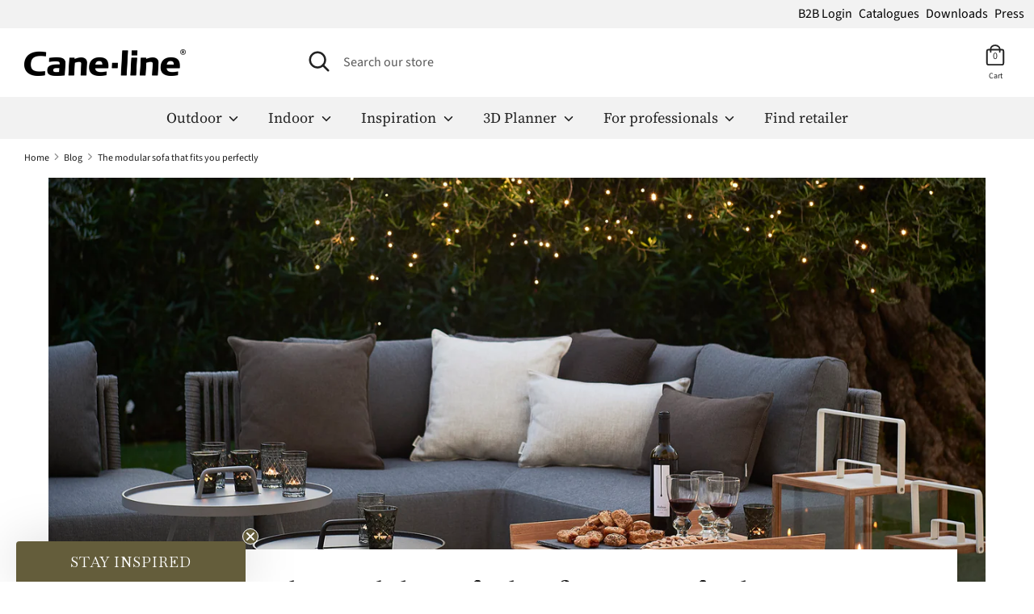

--- FILE ---
content_type: text/css
request_url: https://cane-line.com.au/cdn/shop/t/24/assets/new-pages.css?v=25147358281219451791764229860
body_size: 413
content:
#MainContent h2{font-size:1.2rem}.tag,.tag:hover{background:0;margin:0;cursor:pointer}.tag:hover{text-decoration:underline}.tag:not(.active):hover .tag-checkmark{background:#ccc}.blog-filters{margin-bottom:15px}span.tag-checkmark{width:10px;height:10px;margin-right:5px;display:inline-block;background:#e2e2e2}.tag.active{text-decoration:underline}.tag.active span.tag-checkmark{background:#424a40}.cl_grid{display:flex;flex-wrap:wrap;justify-content:center;align-content:flex-start}.cl_grid>h1.one-whole{text-align:center;padding-bottom:20px}.cl_article .rimage-outer-wrapper,.overlay,.cl_grid>.one-third img{box-shadow:#00000026 1.95px 1.95px 2.6px}.cl_grid .rimage-outer-wrapper .rimage-wrapper,.cl_grid>.one-third img{transform:scale(1);transition:transform .4s cubic-bezier(.25,.46,.45,.94)}.cl_grid .rimage-outer-wrapper:hover .rimage-wrapper,.cl_grid>.one-third:hover img{transform:scale(1.05)}.cl_blog-articles-list .rimage-outer-wrapper,.cl_grid .rimage-outer-wrapper{border-radius:0;overflow:hidden}.cl_article{padding-bottom:0}.cl_article__content{overflow-wrap:break-word;word-wrap:break-word;-webkit-hyphens:auto;hyphens:auto}.cl_article__tags{padding-top:5px}.cl_article__tags .tag{margin:0;padding:0;background:0;color:#ccc;font-size:.7rem}.cl_article__tags .tag:not(:last-child):after{content:", "}.overlay-wrapper .overlay{width:50%;height:50%;top:25%;min-width:340px;padding:50px}@media (max-width: 767px){.blog .overlay{width:80%;bottom:50px;padding:30px}.cl_grid__item,.cl_grid>div{width:100%}.cl_grid__item:not(:last-child){margin-bottom:3rem}.cl_blog-articles-list{gap:0px}.cl_article-block,.cl_article__tags{padding:0 30px}.container--no-mobile-padding{padding-left:0;padding-right:0}.page-featured-image .overlay-wrapper .overlay{position:absolute;top:50%;left:50%}}@media (min-width: 768px) and (max-width: 1277px){.blog .overlay{padding:30px}.cl_grid{justify-content:space-around}.cl_grid__item,.cl_grid>.one-third{width:46.666666666666%;margin-bottom:3rem}.cl_blog-articles-list{padding:0}.container--no-mobile-padding{padding-left:0;padding-right:0}.header-image{padding:0}}@media (max-width: 1277px){.overlay-wrapper .overlay .overlay__content{display:block;overflow:auto;height:100%}}@media (min-width: 1278px){.cl_grid__item,.cl_grid>.one-third{width:31.33333333333334%;margin-bottom:2rem}.cl_article__title{margin-top:.5rem}.cl_grid__item:not(:nth-child(3n+1)),.cl_grid>.one-third:not(:nth-of-type(3n+1)){margin-left:3%}.header-image{padding-left:30px;padding-right:30px}}.page-featured-image{border-radius:0;overflow:hidden;transition:border-radius 3s}.page-featured-image .big-image{float:right}.page-featured-image .overlay-wrapper .overlay{padding:2%}.page-overlay{display:block;bottom:40px;left:50%!important;min-width:auto;position:relative;top:auto!important;transform:translate(-50%);width:calc(100% - 70px);padding:30px}.box-shadow{box-shadow:#00000026 1.95px 1.95px 2.6px}.grid .rimage-outer-wrapper .rimage-wrapper{transform:scale(1);transition:transform .4s cubic-bezier(.25,.46,.45,.94)}.grid .rimage-outer-wrapper:hover .rimage-wrapper{transform:scale(1.05)}.animate__animated{-webkit-animation-delay:1s;animation-delay:1s;-webkit-animation-duration:1s;animation-duration:1s;-webkit-animation-fill-mode:both;animation-fill-mode:both}@media (max-width: 467px){.page-featured-image .overlay-wrapper .overlay{height:80%;bottom:5%;padding:15px;text-align:center}}@media (min-width: 468px) and (max-width: 767px){.overlay-wrapper .overlay{padding:15px;text-align:center}}@-webkit-keyframes zoomIn{0%,20%,40%,60%,80%,to{-webkit-animation-timing-function:cubic-bezier(.18,.89,.32,1.28);animation-timing-function:cubic-bezier(.18,.89,.32,1.28)}0%{opacity:0;-webkit-transform:scale3d(.3,.3,.3);transform:scale3d(.3,.3,.3)}50%{opacity:1}to{opacity:1}}@keyframes zoomIn{0%,20%,40%,60%,80%,to{-webkit-animation-timing-function:cubic-bezier(.18,.89,.32,1.28);animation-timing-function:cubic-bezier(.18,.89,.32,1.28)}0%{opacity:0;-webkit-transform:scale3d(.3,.3,.3);transform:scale3d(.3,.3,.3)}50%{opacity:1}to{opacity:1}}.animate__zoomIn{-webkit-animation-name:zoomIn;animation-name:zoomIn}.animate__animated-fast{-webkit-animation-delay:.75s;animation-delay:.75s;-webkit-animation-duration:.75s;animation-duration:.75s;-webkit-animation-fill-mode:both;animation-fill-mode:both}.wufoo-form-container>header{display:none}
/*# sourceMappingURL=/cdn/shop/t/24/assets/new-pages.css.map?v=25147358281219451791764229860 */


--- FILE ---
content_type: application/javascript; charset=UTF-8
request_url: https://api.clerk.io/v2/config/load?payload=%7B%22mode%22%3A%22live%22%2C%22key%22%3A%22cnSpTQYgfghv3da8JzMpq04LSun03h2f%22%2C%22visitor%22%3A%22auto%22%2C%22_%22%3A29491855%7D&callback=__clerk_cb_0
body_size: 352
content:
__clerk_cb_0({"status":"ok","results":{"contents":{"handlekurv-25-afslag":{"api":"recommendations/complementary","template_id":159891,"args":{"labels":["Handlekurv - 25% afslag"],"limit":12},"facets_data":{},"injection_data":{}},"live-search":{"api":"search/predictive","template_id":159888,"args":{"labels":["Live Search"],"limit":6},"facets_data":{},"injection_data":{}},"product-page-alternatives":{"api":"recommendations/substituting","template_id":275818,"args":{"labels":["Product Page / Alternatives"],"limit":12,"suggestions":6,"categories":6,"pages":6},"facets_data":{},"injection_data":{}},"search-page":{"api":"search/search","template_id":159889,"args":{"labels":["Search Page"],"limit":40},"facets_data":{},"injection_data":{}}},"formatters":[],"store_settings":{"use_new_carousel":false,"observe_dom":false,"id_types":{"product":"int","sale":"int","category":"int","customer":"int"}}}});

--- FILE ---
content_type: application/javascript; charset=UTF-8
request_url: https://api.clerk.io/v2/config/designs?payload=%7B%22ids%22%3A%5B159888%5D%2C%22key%22%3A%22cnSpTQYgfghv3da8JzMpq04LSun03h2f%22%2C%22visitor%22%3A%22v7NfAZ0Y%22%2C%22_%22%3A29491855%7D&callback=__clerk_cb_1
body_size: 4235
content:
__clerk_cb_1({"status":"ok","results":[{"id":159888,"html":"\u003cdiv class=\"clerk-design-component-tSKL0ay9\" data-scrollable\u003e\r\n\t\u003cstyle\u003e @media screen and (max-width: 480px) {\r\n .clerk-instant-search-key-selected { border-radius:5px; border:1px solid #d7d7d7; background-color:#eee; } \r\n } @media screen and (min-width: 481px) and (max-width: 800px) {\r\n .clerk-instant-search-key-selected { border-radius:5px; border:1px solid #d7d7d7; background-color:#eee; } \r\n } .clerk-instant-search-key-selected { border-radius:5px; border:1px solid #d7d7d7; background-color:#eee; } \r\n\t\u003c/style\u003e\r\n\t\u003cdiv\u003e\r\n \u003cstyle\u003e@media screen and (max-width: 800px) {.clerk-live-search-container {width:100% !important; left:0px !important; }}\u003c/style\u003e\r\n\t\u003c/div\u003e\r\n\t{% if (products.length + categories.length + pages.length) == 0 %} \r\n\t\u003cdiv id=\"4qA1QiSE\" class=\"undefined clerk-design-component-4qA1QiSE\"\u003e No results for: \r\n \u003cb\u003e{{ query }}\u003c/b\u003e... \r\n\t\u003c/div\u003e\r\n {% else %}\r\n\t\u003cdiv class=\"clerk-design-component-jNvRSuaA\"\u003e\r\n\r\n {% if categories.length \u003e 0 %} \r\n \u003cdiv class=\"clerk-design-component-j4hm8hOT\"\u003e\r\n \u003ch2 id=\"4u4zETUQ\" class=\"clerk-design-component-4u4zETUQ\"\u003e Categories \u003c/h2\u003e\r\n {% for category in categories %} \r\n \u003ca href=\"{{category.url }}\" style=\"all:inherit; width:100%;padding:0px;\" class=\"clerk-design-component-Q5iIRHSR\"\u003e\r\n \u003cdiv id=\"lArRZVFh\" class=\"undefined clerk-design-component-lArRZVFh clerk-instant-search-key-selectable\"\u003e {{category.name | highlight query}} \u003c/div\u003e\r\n \u003c/a\u003e\r\n {% endfor %} \r\n \r\n \u003c/div\u003e\r\n {%endif%}\r\n {% if products.length \u003e 0 %} \r\n \u003cdiv class=\"clerk-live-search-background clerk-design-component-Fhy2T40l\" id=\"Fhy2T40l\"\u003e\r\n \u003ch2 id=\"hdjtPn5P\" class=\"clerk-design-component-hdjtPn5P\"\u003e Products \u003c/h2\u003e\r\n \u003cdiv class=\"clerk-instant-search-products\"\u003e\r\n {% for product in products %}\r\n \u003cdiv class=\"clerk-product cReview\" data-cid=\"{{ product.id }}\"\u003e\r\n \u003ca href=\"{{ product.url }}\" style=\"display: flex;\"\u003e\r\n \u003cdiv class=\"clerk-image-placeholder\"\u003e\r\n \u003cimg src=\"{{ product.image }}\" /\u003e\r\n \u003c/div\u003e\r\n \u003cdiv class=\"clerk-info-wrap\"\u003e\r\n \u003cdiv class=\"clerk-product-name\"\u003e{{ product.name | highlight query}}\u003c/div\u003e\r\n \u003cdiv class=\"product-block__env\" style=\"text-align:left;\"\u003e\r\n {% assign envi = '' %}\r\n {% if product.tags contains 'Outdoor' %}\r\n {% assign envi = 'Outdoor' %}\r\n {% endif %}\r\n {% if product.tags contains 'Indoor' %}\r\n {% assign envi = 'Indoor' %}\r\n {% endif %}\r\n {% if product.tags contains 'Indoor' and product.tags contains 'Outdoor' %}\r\n {% assign envi = 'Outdoor \u0026 Indoor' %}\r\n {% endif %}\r\n {{ envi }}\r\n \u003c/div\u003e\r\n \u003cdiv class=\"star-wrap\"\u003e\r\n \u003cspan class=\"stamped-product-reviews-badge\" data-id=\"{{ product.id }}\" data-product-sku=\"{{ product.sku | first }}\"\u003e\u003c/span\u003e\r\n \u003c/div\u003e\r\n \u003cdiv class=\"clerk-live-brand\"\u003e{{ product.vendor }}\u003c/div\u003e\r\n \r\n \u003cdiv class=\"clerk-price-wrap\"\u003e\r\n {% if product.price \u003c product.list_price %}\r\n \u003cdiv class=\"clerk-old-price\"\u003e\u003cs\u003e${{ product.list_price | money 2}}\u003c/s\u003e\u003c/div\u003e\r\n \u003cdiv class=\"clerk-new-price\"\u003e{% if product.price_max != product.price_min %}From\u0026nbsp;{% endif %}${{ product.price_min | money 2}}\u0026nbsp; AUD\u003c/div\u003e\r\n {% else %}\r\n \u003cdiv class=\"clerk-product-price\"\u003e{% if product.price_max != product.price_min %}From\u0026nbsp;{% endif %}${{ product.price_min | money 2}} AUD\u003c/div\u003e\r\n {% endif %}\r\n \u003c/div\u003e\r\n \u003c/div\u003e\r\n \u003c/a\u003e\r\n \u003c/div\u003e\r\n {% endfor %}\r\n \u003c/div\u003e\r\n {% if hits \u003e 8 %} \r\n \u003ca href=\"/search?q={{ query }}\" style=\"color:inherit;border:inherit\" class=\"clerk-design-component-5Qoku4xm\"\u003eShow more results\u003c/a\u003e \r\n {%endif%} \r\n \u003c/div\u003e\r\n {%endif%}\r\n\t\u003c/div\u003e\r\n\t{%endif%}\r\n\u003c/div\u003e","html_mobile":"","css":".clerk-highlight {\r\n background-color: transparent !important;\r\n font-weight: bold;\r\n}\r\n\r\n.clerk-design-component-tSKL0ay9 .star-wrap {\r\n justify-content: left;\r\n display: flex;\r\n}\r\n\r\n.hider {\r\n display:none !important;\r\n}\r\n\r\n.clerk-live-brand {\r\n font-weight:bold;\r\n margin: 10px 0px;\r\n margin-top:0px;\r\n text-align: left;\r\n font-size: 13px;\r\n color: #333;\r\n}\r\n\r\n.clerk-info-wrap {\r\n display: flex;\r\n flex-direction: column;\r\n justify-content: center;\r\n padding-left: 10px;\r\n}\r\n\r\n.clerk-instant-search-products {\r\n display:flex;\r\n min-height:fit-content;\r\n min-height:-moz-fit-content;\r\n flex-flow: wrap;\r\n}\r\n\r\n.clerk-design-component-Q5iIRHSR {\r\n border:none !important;\r\n}\r\n\r\n@keyframes pop {\r\n from {\r\n opacity:0;\r\n transform:translateY(-20px);\r\n }\r\n to {\r\n opacity:1;\r\n transform:translateY(0px);\r\n }\r\n}\r\n@keyframes pop2 {\r\n from {\r\n opacity:0;\r\n }\r\n to {\r\n opacity:1;\r\n }\r\n}\r\n.clerk-instant-search-visible {\r\n animation:pop .3s ease;\r\n}\r\n\r\n.clerk-design-component-tSKL0ay9{\r\n border-radius:0px;\r\n margin:0 auto;\r\n min-width:650px;\r\n width:100%;\r\n border-top:0px;\r\n overflow:hidden;\r\n border:none;\r\n background-color:none;\r\n position:absolute;\r\n padding-bottom:5em;\r\n}\r\n @media screen and (max-width: 480px) {\r\n .clerk-design-component-tSKL0ay9{\r\n width:100vw;\r\n padding-top:0;\r\n min-width:200px !important;\r\n overflow-y:scroll;\r\n max-height:calc(100vh - 92px);\r\n}\r\n }\r\n @media screen and (min-width: 481px) and (max-width: 800px) {\r\n .clerk-design-component-tSKL0ay9{\r\n width:100vw;\r\n padding-top:0;\r\n min-width:0 !important;\r\n overflow-y:scroll;\r\n max-height:calc(100vh - 92px);\r\n}\r\n }\r\n\r\n\r\n.clerk-design-component-4qA1QiSE{\r\n font-size:inherit;\r\n color:inherit;\r\n padding:1em;\r\n overflow:hidden;\r\n font-weight:normal;\r\n font-style:italic;\r\n text-align:center;\r\n max-width: 1000px;\r\n width:100%;\r\n border: 4px solid #a2d55e;\r\n margin:auto;\r\n background-color:white;\r\n}\r\n @media screen and (max-width: 480px) {\r\n .clerk-design-component-4qA1QiSE{\r\n}\r\n }\r\n @media screen and (min-width: 481px) and (max-width: 800px) {\r\n .clerk-design-component-4qA1QiSE{\r\n}\r\n }\r\n\r\n\r\n.clerk-design-component-6OaHzpoV{\r\n font-size:inherit;\r\n color:inherit;\r\n height:;\r\n padding:1em;\r\n overflow:hidden;\r\n font-weight:normal;\r\n text-align:inherit;\r\nmax-width: 100%;}\r\n @media screen and (max-width: 480px) {\r\n .clerk-design-component-6OaHzpoV{\r\n}\r\n }\r\n @media screen and (min-width: 481px) and (max-width: 800px) {\r\n .clerk-design-component-6OaHzpoV{\r\n}\r\n }\r\n\r\n\r\n.clerk-design-component-j4hm8hOT{\r\n flex:1;\r\n min-width:220px;\r\n max-width:100%;\r\n background: #eee;\r\n padding:1em;\r\n}\r\n @media screen and (max-width: 480px) {\r\n .clerk-design-component-j4hm8hOT{\r\n width:100%;\r\n margin:0 auto;\r\n min-width:220px;\r\n}\r\n }\r\n @media screen and (min-width: 481px) and (max-width: 800px) {\r\n .clerk-design-component-j4hm8hOT{\r\n width:100%;\r\n margin:0 auto;\r\n min-width:220px;\r\n}\r\n }\r\n\r\n\r\n.clerk-design-component-T8Wf4O0Q{\r\n margin-bottom:1em;\r\n}\r\n @media screen and (max-width: 480px) {\r\n .clerk-design-component-T8Wf4O0Q{\r\n}\r\n }\r\n @media screen and (min-width: 481px) and (max-width: 800px) {\r\n .clerk-design-component-T8Wf4O0Q{\r\n}\r\n }\r\n\r\n\r\n.clerk-design-component-bDwM7PnB{\r\n font-size:14px;\r\n color:#717E94;\r\n margin-bottom:1em;\r\n font-weight:;\r\n text-transform:uppercase;\r\n text-align:inherit;\r\nmax-width: 100%;}\r\n @media screen and (max-width: 480px) {\r\n .clerk-design-component-bDwM7PnB{\r\n}\r\n }\r\n @media screen and (min-width: 481px) and (max-width: 800px) {\r\n .clerk-design-component-bDwM7PnB{\r\n}\r\n }\r\n\r\n\r\n.clerk-design-component-gmXJso9k{\r\n padding:.1em;\r\n font-size:inherit;\r\n font-weight:normal;\r\n color:inherit;\r\n border-bottom:none;\r\n cursor:pointer;\r\n overflow:hidden;\r\n height:;\r\n text-align:inherit;\r\n}\r\n @media screen and (max-width: 480px) {\r\n .clerk-design-component-gmXJso9k{\r\n}\r\n }\r\n @media screen and (min-width: 481px) and (max-width: 800px) {\r\n .clerk-design-component-gmXJso9k{\r\n}\r\n }\r\n\r\n\r\n.clerk-design-component-0pyT8FFg{\r\n margin-bottom:0em;\r\n}\r\n @media screen and (max-width: 480px) {\r\n .clerk-design-component-0pyT8FFg{\r\n}\r\n }\r\n @media screen and (min-width: 481px) and (max-width: 800px) {\r\n .clerk-design-component-0pyT8FFg{\r\n}\r\n }\r\n\r\n\r\n.clerk-design-component-4u4zETUQ{\r\n color: black !important;\r\n font-size: 16px !important;\r\n font-weight: 600;\r\n text-align: left;\r\n max-width: 100%;\r\n margin: 0px;\r\n padding: 10px 10px !important;\r\n background-color: none;\r\n}\r\n @media screen and (max-width: 480px) {\r\n .clerk-design-component-4u4zETUQ{\r\n}\r\n }\r\n @media screen and (min-width: 481px) and (max-width: 800px) {\r\n .clerk-design-component-4u4zETUQ{\r\n}\r\n }\r\n\r\n\r\n\r\n.clerk-design-component-lArRZVFh{\r\n padding:5px 10px;\r\n font-size:inherit;\r\n color:inherit;\r\n height:;\r\n cursor:pointer;\r\n overflow:hidden;\r\n font-weight:normal;\r\n text-align:inherit;\r\n width: 90%;\r\n}\r\n @media screen and (max-width: 480px) {\r\n .clerk-design-component-lArRZVFh{\r\n}\r\n }\r\n @media screen and (min-width: 481px) and (max-width: 800px) {\r\n .clerk-design-component-lArRZVFh{\r\n}\r\n }\r\n\r\n\r\n.clerk-design-component-8ItjE9yg{\r\n margin-bottom:1em;\r\n}\r\n @media screen and (max-width: 480px) {\r\n .clerk-design-component-8ItjE9yg{\r\n}\r\n }\r\n @media screen and (min-width: 481px) and (max-width: 800px) {\r\n .clerk-design-component-8ItjE9yg{\r\n}\r\n }\r\n\r\n\r\n.clerk-design-component-0k8JdsyO{\r\n color:#717E94;\r\n font-size:14px;\r\n font-weight:;\r\n text-transform:uppercase;\r\n text-align:inherit;\r\nmax-width: 100%;}\r\n @media screen and (max-width: 480px) {\r\n .clerk-design-component-0k8JdsyO{\r\n}\r\n }\r\n @media screen and (min-width: 481px) and (max-width: 800px) {\r\n .clerk-design-component-0k8JdsyO{\r\n}\r\n }\r\n\r\n\r\n.clerk-design-component-9EvwkeQK{\r\n padding:.1em;\r\n font-size:inherit;\r\n color:inherit;\r\n height:;\r\n cursor:pointer;\r\n overflow:hidden;\r\n font-weight:normal;\r\n text-align:inherit;\r\n}\r\n @media screen and (max-width: 480px) {\r\n .clerk-design-component-9EvwkeQK{\r\n}\r\n }\r\n @media screen and (min-width: 481px) and (max-width: 800px) {\r\n .clerk-design-component-9EvwkeQK{\r\n}\r\n }\r\n\r\n\r\n.clerk-design-component-2kf3Nre7{\r\n flex:3;\r\n margin-right:0px;\r\n}\r\n @media screen and (max-width: 480px) {\r\n .clerk-design-component-2kf3Nre7{\r\n width:96%;\r\n margin:0 auto;\r\n min-width:220px;\r\n}\r\n }\r\n @media screen and (min-width: 481px) and (max-width: 800px) {\r\n .clerk-design-component-2kf3Nre7{\r\n width:96%;\r\n padding-top:20px;\r\n margin:0 auto;\r\n min-width:220px;\r\n}\r\n }\r\n\r\n\r\n.clerk-live-wrapper {\r\n position:absolute;\r\n z-index:42;\r\n background-color:white;\r\n}\r\n\r\n.clerk-live-product \u003e a, .clerk-live-product \u003e a:hover, .clerk-live-product \u003e a:visited {\r\n \r\n color: inherit;\r\n text-decoration: inherit;\r\n}\r\n\r\n.clerk-live-flex {\r\n clear: both;\r\n \r\n margin: 5px;\r\n padding: 5px;\r\n \r\n text-align: left;\r\n}\r\n\r\n.clerk-live-product {\r\n clear: both;\r\n \r\n margin: 5px;\r\n padding: 5px;\r\n \r\n text-align: left;\r\n}\r\n.clerk-live-product:not(:last-child) {\r\n border-bottom: none;\r\n}\r\n.clerk-live-search-background {\r\n}\r\n\r\n.clerk-design-component-Fhy2T40l{\r\n padding: 1em;\r\n width: 100%;\r\n max-width: 1000px;\r\n background-color: white;\r\n margin: 0 auto;\r\n \r\n}\r\n @media screen and (max-width: 480px) {\r\n .clerk-design-component-Fhy2T40l{\r\n}\r\n }\r\n @media screen and (min-width: 481px) and (max-width: 800px) {\r\n .clerk-design-component-Fhy2T40l{\r\n}\r\n }\r\n\r\n\r\n.clerk-design-component-hdjtPn5P{\r\n font-size:16px !important;\r\n color:black !important;\r\n padding:10px 10px !important;\r\n background-color: none;\r\n margin:0;\r\n font-weight: 600;\r\n text-align:left;\r\n max-width: 100%;\r\n \r\n}\r\n @media screen and (max-width: 480px) {\r\n .clerk-design-component-hdjtPn5P{\r\n}\r\n }\r\n @media screen and (min-width: 481px) and (max-width: 800px) {\r\n .clerk-design-component-hdjtPn5P{\r\n}\r\n }\r\n\r\n\r\n.clerk-design-component-QPS8LzW0{\r\n padding:.2em;\r\n display:flex;\r\n border-bottom:1px solid #eee;\r\n}\r\n @media screen and (max-width: 480px) {\r\n .clerk-design-component-QPS8LzW0{\r\n}\r\n }\r\n @media screen and (min-width: 481px) and (max-width: 800px) {\r\n .clerk-design-component-QPS8LzW0{\r\n}\r\n }\r\n\r\n\r\n.clerk-design-component-8i6u7ldS{\r\n background-size:contain;\r\n background-repeat:no-repeat;\r\n margin-right:1em;\r\n height:3em;\r\n width:3em;\r\n margin-top:0em;\r\n margin-bottom:0em;\r\n margin-left:0em;\r\n max-width:100%;;\r\n background-position:center center;\r\n display:inline-block;\r\n}\r\n @media screen and (max-width: 480px) {\r\n .clerk-design-component-8i6u7ldS{\r\n}\r\n }\r\n @media screen and (min-width: 481px) and (max-width: 800px) {\r\n .clerk-design-component-8i6u7ldS{\r\n}\r\n }\r\n\r\n\r\n.clerk-design-component-pQQTTqO4{\r\n width:100%;\r\n}\r\n @media screen and (max-width: 480px) {\r\n .clerk-design-component-pQQTTqO4{\r\n}\r\n }\r\n @media screen and (min-width: 481px) and (max-width: 800px) {\r\n .clerk-design-component-pQQTTqO4{\r\n}\r\n }\r\n\r\n\r\n.clerk-design-component-L2F5u4P7{\r\n font-size:inherit;\r\n margin-bottom:.2em;\r\n color:inherit;\r\n height:1.2em;\r\n overflow:hidden;\r\n font-weight:normal;\r\n text-align:inherit;\r\nmax-width: 100%;}\r\n @media screen and (max-width: 480px) {\r\n .clerk-design-component-L2F5u4P7{\r\n}\r\n }\r\n @media screen and (min-width: 481px) and (max-width: 800px) {\r\n .clerk-design-component-L2F5u4P7{\r\n}\r\n }\r\n\r\n\r\n.clerk-design-component-ZuAdglMY{\r\n opacity:.8em;\r\n font-size:inherit;\r\n font-weight:normal;\r\n color:gray;\r\n height:intial;\r\n margin-right:.5em;\r\n text-decoration:line-through;\r\n display:inline-block;\r\n text-align:center;\r\nmax-width: 100%;}\r\n @media screen and (max-width: 480px) {\r\n .clerk-design-component-ZuAdglMY{\r\n}\r\n }\r\n @media screen and (min-width: 481px) and (max-width: 800px) {\r\n .clerk-design-component-ZuAdglMY{\r\n}\r\n }\r\n\r\n\r\n\r\n\r\n.clerk-design-component-rbDXr6sf{\r\n font-size:inherit;\r\n color:inherit;\r\n height:intial;\r\n margin-left:0px;\r\n font-weight:bold;\r\n display:inline-block;\r\n text-align:center;\r\nmax-width: 100%;}\r\n @media screen and (max-width: 480px) {\r\n .clerk-design-component-rbDXr6sf{\r\n}\r\n }\r\n @media screen and (min-width: 481px) and (max-width: 800px) {\r\n .clerk-design-component-rbDXr6sf{\r\n}\r\n }\r\n\r\n\r\n.clerk-design-component-wmfbUqn9{\r\n}\r\n @media screen and (max-width: 480px) {\r\n .clerk-design-component-wmfbUqn9{\r\n}\r\n }\r\n @media screen and (min-width: 481px) and (max-width: 800px) {\r\n .clerk-design-component-wmfbUqn9{\r\n}\r\n }\r\n\r\n\r\n.clerk-design-component-rvgUUpvM{\r\n border-radius:0;\r\n cursor:pointer;\r\n font-size:.8em;\r\n color:white;\r\n margin:.2em auto;\r\n border:none;\r\n padding:.8em 2em;\r\n white-space:nowrap;\r\n font-weight:bold;\r\n text-transform:uppercase;\r\n display:block;\r\n background-color:gray;\r\n text-align:center;\r\nmax-width: 100%;}\r\n @media screen and (max-width: 480px) {\r\n .clerk-design-component-rvgUUpvM{\r\n}\r\n }\r\n @media screen and (min-width: 481px) and (max-width: 800px) {\r\n .clerk-design-component-rvgUUpvM{\r\n}\r\n }\r\n\r\n.clerk-design-component-5Qoku4xm a:hover{\r\n background-color:white;\r\n color:#333;\r\n}\r\n\r\n\r\n.clerk-design-component-5Qoku4xm{\r\n padding: 5px;\r\n font-size: 14px;\r\n color: #333 !important;\r\n background-color: white;\r\n height: ;\r\n cursor: pointer;\r\n overflow: hidden;\r\n font-weight: normal;\r\n text-align: right;\r\n display: block;\r\n width: auto;\r\n margin: 5px;\r\n border-radius: 0px;\r\n display: inline-block;\r\n width: 100%;\r\n width: -moz-available;\r\n width: -webkit-fill-available;\r\n width: fill-available;\r\n}\r\n @media screen and (max-width: 480px) {\r\n .clerk-design-component-5Qoku4xm{\r\n}\r\n }\r\n @media screen and (min-width: 481px) and (max-width: 800px) {\r\n .clerk-design-component-5Qoku4xm{\r\n}\r\n }\r\n\r\n\r\n.clerk-design-component-jNvRSuaA{\r\n\r\n display: flex;\r\n padding: 0em;\r\n max-width: 1000px;\r\n margin: 0 auto;\r\n border: 4px solid #424A40;\r\n background-color: white;\r\n box-shadow: 0 1em 2em 0em rgba(0,0,0,.2);\r\n}\r\n @media screen and (max-width: 480px) {\r\n .clerk-design-component-jNvRSuaA{\r\n flex-direction:column;\r\n}\r\n }\r\n @media screen and (min-width: 481px) and (max-width: 800px) {\r\n .clerk-design-component-jNvRSuaA{\r\n flex-direction:column;\r\n}\r\n }\r\n\r\n.clerk-instant-search-container {\r\n width: 100%;\r\n}\r\n\r\n.clerk-instant-search-key-selectable {\r\n cursor:pointer;\r\n}\r\n\r\n.clerk-instant-search-container a {\r\n color: black;\r\n text-decoration: none;\r\n}\r\n\r\n.clerk-instant-search {\r\n overflow: hidden;\r\n \r\n margin: .2em auto;\r\n\r\n background-color: white;\r\n\r\n border-top: 0px;\r\n\r\n border-radius: 5px 5px 10px 10px;\r\n\r\n box-shadow: 0 1em 2em 1em rgba(0,0,0,.2);\r\n}\r\n\r\n.clerk-instant-search-no-results {\r\n padding: 1em;\r\n \r\n font-style: italic;\r\n \r\n text-align: center;\r\n}\r\n\r\n.clerk-instant-search-alternate-query {\r\n padding: 1em;\r\n}\r\n\r\n.clerk-instant-search-more-results {\r\n padding: 1em;\r\n margin-top: 10px;\r\n font-size: 1.2em;\r\n \r\n text-align: center;\r\n}\r\n\r\n.clerk-instant-search-title {\r\n color: black;\r\n font-weight: bold;\r\n text-transform: uppercase;\r\n padding: 10px;\r\n color:#434343;\r\n\r\n}\r\n\r\n.clerk-instant-search-product-image {\r\n display: inline-block;\r\n\r\n width: 3em;\r\n height: 3em;\r\n\r\n margin-right: 1em;\r\n\r\n background-position: center center;\r\n background-repeat: no-repeat;\r\n background-size: contain;\r\n}\r\n\r\n.clerk-instant-search-product-name {\r\n overflow: hidden;\r\n\r\n height: 1.2em;\r\n\r\n margin-bottom: .2em;\r\n}\r\n\r\n.clerk-instant-search-product-list-price {\r\n display: inline-block;\r\n \r\n margin-right: .5em;\r\n \r\n opacity: .8;\r\n \r\n font-weight: normal;\r\n text-decoration: line-through;\r\n color: gray;\r\n}\r\n\r\n.clerk-instant-search-product-price {\r\n display: inline-block;\r\n \r\n font-weight: bold;\r\n}\r\n\r\n.clerk-instant-search-product-button {\r\n display: block;\r\n\r\n margin: .2em auto;\r\n padding: .8em 2em;\r\n\r\n border: none;\r\n border-radius: .5em;\r\n\r\n background-color: gray;\r\n color: white;\r\n\r\n text-transform: uppercase;\r\n text-align: center;\r\n\r\n white-space: nowrap;\r\n\r\n font-weight: bold;\r\n font-size: .8em;\r\n\r\n cursor: pointer;\r\n}\r\n\r\n.clerk-product {\r\n box-sizing: border-box;\r\n transition:0.2s ease;\r\n float: left;\r\n \r\n margin: 5px;\r\n padding: 5px;\r\n \r\n text-align: center;\r\n line-height: 1.2em;\r\n animation:pop2 1s ease;\r\n border-radius: 0px;\r\n}\r\n.clerk-slider-badge {\r\n position: absolute;\r\n display: inline-block;\r\n top: auto;\r\n\r\n width: 40px;\r\n height: 40px;\r\n\r\n margin: 5px 0 0 0px;\r\n padding: 8px 0;\r\n\r\n border-radius: 4em;\r\n\r\n background-color: black;\r\n\r\n font-size: 16px;\r\n color: white;\r\n font-weight:bold;\r\n text-align: center;\r\n letter-spacing: 1px;\r\n\r\n}\r\n\r\n.clerk-product:hover img {\r\n transition:0.2s ease-in-out;\r\n transform: scale(1.1);\r\n}\r\n\r\n.clerk-product img {\r\n transition:0.2s ease-in-out;\r\n transform: scale(1);\r\n max-width: 150px;\r\n max-height: 150px;\r\n min-height: 150px;\r\n margin: 0px;\r\n object-fit: contain;\r\n width: 100%;\r\n}\r\n\r\n.clerk-product-name {\r\n overflow: hidden;\r\n text-align:left;\r\n height: auto;\r\n max-width:195px;\r\n margin: 10px 0;\r\n line-height:18px;\r\n font-size:15px;\r\n}\r\n\r\n.clerk-price-wrap {\r\n height: 32px;\r\n max-width: 195px;\r\n margin: 0;\r\n display:flex;\r\n flex-direction: row;\r\n font-size: 15px;\r\n}\r\n\r\n.clerk-new-price {\r\n color:#222;\r\n text-align:left;\r\n transition-delay: 0.5s;\r\n}\r\n\r\n.clerk-old-price {\r\n text-align:left;\r\n opacity: 1;\r\n color: #777;\r\n overflow:hidden;\r\n width:auto;\r\n transition:0.2s ease;\r\n transition-delay: 0.2s;\r\n}\r\n.clerk-product:hover .clerk-new-price {\r\n color:#000;\r\n transition:0.2s ease;\r\n transition-delay: 0.2s;\r\n}\r\n\r\n.clerk-product:hover .clerk-old-price {\r\n width:auto;\r\n transition:0.2s ease;\r\n transition-delay: 0.2s;\r\n}\r\n\r\n.clerk-product-price {\r\n cursor: pointer;\r\n color: black;\r\n text-transform: none;\r\n margin: 0 auto;\r\n display: :block;\r\n white-space: nowrap;\r\n font-weight: normal;\r\n border: none;\r\n text-align: center;\r\n max-width: fit-content;\r\n max-width: -moz-fit-content;\r\n margin:0;\r\n}\r\n\r\n\r\n.clerk-cta-button {\r\n cursor: pointer;\r\n color: #434343;\r\n text-transform: uppercase;\r\n padding: 1.5em;\r\n margin: 0 auto;\r\n display: :block;\r\n white-space: nowrap;\r\n border: none;\r\n /* background-color: gray; */\r\n text-align: center;\r\n max-width: 100%;\r\n margin: 0 2em;\r\n border-top: 1px solid #eee;\r\n font-size: .75rem;\r\n font-weight: 700;\r\n letter-spacing: 3px;\r\n}\r\n @media screen and (max-width: 375px) {\r\n.clerk-cta-button {\r\n margin: 0 10%;\r\n font-size:0.6rem;\r\n}\r\n }\r\n @media screen and (min-width: 376px) and (max-width: 800px) {\r\n.clerk-cta-button {\r\n margin: 0 10%;\r\n font-size:0.6rem;\r\n}\r\n }\r\n\r\n.clerk-product \u003e a, .clerk-product \u003e a:hover, .clerk-product \u003e a:visited {\r\n display: block;\r\n \r\n color: inherit;\r\n text-decoration: inherit;\r\n}\r\n\r\n/* Suggestions */\r\n.clerk-instant-search-suggestions {\r\n margin-bottom: 1em;\r\n \r\n}\r\n\r\n.clerk-instant-search-suggestion {\r\n padding: 10px;\r\n color: black;\r\n}\r\n\r\n\r\n/* Categories */\r\n.clerk-instant-search-categories {\r\n margin-bottom: 1em;\r\n}\r\n\r\n.clerk-instant-search-category:hover {\r\n border:1px solid #eee;\r\n transition:0.2s ease;\r\n -webkit-box-shadow: 0px 0px 9px 1px rgba(168,168,168,1);\r\n -moz-box-shadow: 0px 0px 9px 1px rgba(168,168,168,1);\r\n box-shadow: 0px 0px 9px 1px rgba(168,168,168,1);\r\n transition:0.2s ease;\r\n \r\n}\r\n\r\n.clerk-instant-search-category {\r\n border:1px solid white;\r\n padding: 4px;\r\n margin:6px;\r\n color: black;\r\n transition:0.2s ease;\r\n}\r\n\r\n\r\n/* Pages */\r\n.clerk-instant-search-pages {\r\n margin-bottom: 1em;\r\n}\r\n\r\n.clerk-instant-search-page {\r\n padding: 10px;\r\n color: black;\r\n}\r\n@media only screen and (max-width: 599px) {\r\n .clerk-product {\r\n width: 100%;\r\n }\r\n}\r\n\r\n@media only screen and (min-width: 600px) and (max-width: 900px) {\r\n .clerk-instant-search {\r\n width: 100%;\r\n }\r\n \r\n .clerk-product {\r\n width: calc(50% - 10px);\r\n }\r\n .clerk-instant-search-col {\r\n text-align: center;\r\n }\r\n}\r\n@media only screen and (min-width:901px ) and (max-width : 1099px) {\r\n .clerk-product {\r\n width: calc(50% - 12px);\r\n }\r\n}\r\n\r\n@media only screen and (min-width:1100px ) and (max-width : 1259px) {\r\n .clerk-product {\r\n width: calc(50% - 12px);\r\n }\r\n}\r\n\r\n\r\n@media only screen and (min-width : 1260px) {\r\n /* Grid layout */\r\n .clerk-instant-search {\r\n width: 90%;\r\n }\r\n .clerk-product {\r\n width: calc(50% - 12px);\r\n }\r\n \r\n \r\n .clerk-instant-search-grid {\r\n display: flex;\r\n }\r\n \r\n .clerk-instant-search-col:first-child {\r\n flex: 1;\r\n }\r\n \r\n .clerk-instant-search-col:last-child {\r\n flex: 5;\r\n }\r\n /* Products */\r\n .clerk-instant-search-products {\r\n padding-right: 0em;\r\n padding-left:0px;\r\n min-height:325px;\r\n background-color:white;\r\n }\r\n \r\n .clerk-instant-search-product {\r\n display: flex;\r\n \r\n padding: .2em;\r\n }\r\n .clerk-instant-search-product \u003e * {\r\n flex: 1 1 auto;\r\n }\r\n .clerk-instant-search-product \u003e *:first-child, .clerk-instant-search-product \u003e *:last-child {\r\n flex: 0 0 auto;\r\n }\r\n\r\n}\r\n .clerk-design-component-tSKL0ay9 .star-wrap {\r\n height: auto !important;\r\n }\r\n","css_mobile":"","config":"","container":"","attributes":["categories","contains","envi","hits","id","image","length","list_price","name","price","price_max","price_min","products","query","sku","tags","url","vendor"]}]});